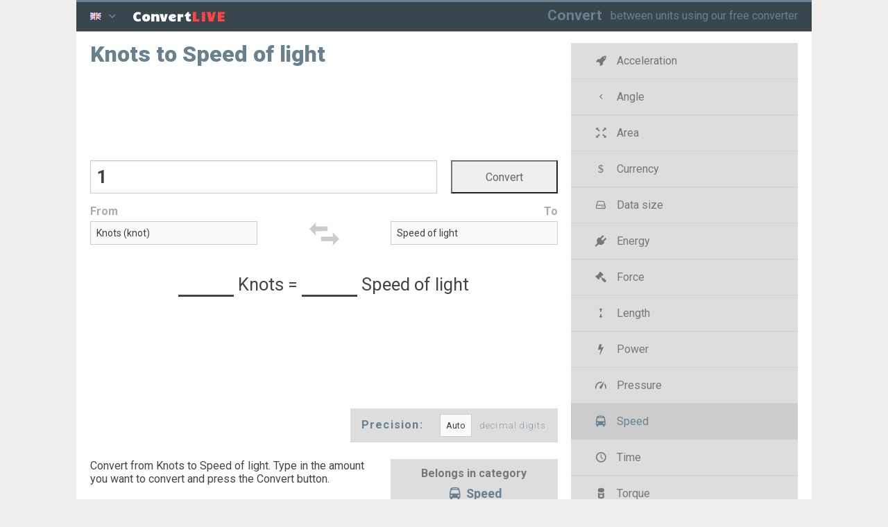

--- FILE ---
content_type: text/html; charset=utf-8
request_url: https://convertlive.com/u/convert/knots/to/speed-of-light
body_size: 6097
content:
<!DOCTYPE html>
<html lang="en">
<head>
	<meta charset="utf-8">
	<meta http-equiv="X-UA-Compatible" content="IE=edge,chrome=1">
	<title>Convert Knots to Speed of light</title>
	<link rel="dns-prefetch" href="//fonts.googleapis.com" />
	<link href="//fonts.gstatic.com" crossorigin rel="preconnect" />
	<meta name="description" content="Knots to Speed of light. Convert between the units or see the conversion table">
	<meta name="keywords" content="">
	<link rel="canonical" href="https://convertlive.com/u/convert/knots/to/speed-of-light" />
	<meta name="HandheldFriendly" content="True">
	<meta name="MobileOptimized" content="320">
	<meta name="viewport" content="width=device-width, initial-scale=1.0">
	<link rel="manifest" href="/manifest.json">
	<link rel="shortcut icon" href="/favicon.ico" type="image/x-icon" sizes="16x16 24x24 32x32 64x64" />
	<link rel="apple-touch-icon" sizes="180x180" href="/apple-touch-icon.png">
	<link rel="apple-touch-icon-precomposed" href="/apple-touch-icon.png">
	<link rel="apple-touch-icon-precomposed" sizes="76x76" href="/apple-touch-icon-76x76.png">
	<link rel="apple-touch-icon-precomposed" sizes="120x120" href="/apple-touch-icon-120x120.png">
	<link rel="apple-touch-icon-precomposed" sizes="144x144" href="/apple-touch-icon-144x144.png">
	<link rel="apple-touch-icon-precomposed" sizes="152x152" href="/apple-touch-icon-152x152.png">
	<link rel="apple-touch-icon-precomposed" sizes="180x180" href="/apple-touch-icon-180x180.png">
	<meta name="msapplication-TileColor" content="#36444D">
	<meta name="msapplication-TileImage" content="/apple-touch-icon.png">
	<meta content="https://convertlive.com/convert-live_unit-converter.png" property="og:image">
	<meta content="image/png" property="og:image:type">
	<meta content="1200" property="og:image:width">
	<meta content="630" property="og:image:height">
	<link rel="stylesheet" href="/styles.css?5" type="text/css" media="screen, projection, print" />
</head>
<body class="js">
	<header id="header" class="row">
<div class="column-12 row">
<div class="column-1 tablet-column-1 mobile-column-1 lang-trigger lang-menu">
<div class="dropdown-toggle trigger"><i class="flag flag-en"></i> <i class="icon icon-down-open"></i></div>
</div>
<div class="column-2 tablet-column-2 mobile-column-2 img"><span class="">Convert<span class="unit">LIVE</span></span></div>
<div class="column-9 tablet-column-2 hidden-mobile logo">
<a href="/">Convert</a>
<span class="visible-desktop mission">between units using our free converter</span>
</div>
<div class="hidden-desktop tablet-column-1 mobile-column-1 burger-menu main-menu"><span class="menu-trigger trigger"></span></div>
</div>
	</header>
	<div id="main" class="row">
		<section class="column-8">
			<h1 class="unit-title">Knots to Speed of light</h1>
<div id="da-top"></div>
<form id="converter" action="#" class="row">
<div class="row value">
	<div class="column-6 tablet-column-4 mobile-column-3 left">
		<input tabindex="1" id="convert-value" type="number" step="any" />
	</div>
	<div class="column-2 tablet-column-2 mobile-column-1 center">
		<input tabindex="2" id="convert-submit" type="submit" value="Convert" />
	</div>
</div>
<div class="row meta">
	<div class="column-3 tablet-column-2 mobile-column-1 left"><label for="unit_from">From</label></div>
	<div class="column-2 tablet-column-2 mobile-column-2 swap-container">
		<svg class="swap" aria-labelledby="title" role="img" viewBox="0 0 596 597">
    <title>Swap units</title>
    <desc>Swap icon</desc>
    <path class="arrows" d="M 102,204 0,306 102,408 91.766906,339.27715 l 188.323774,0 0.40932,-69.01024 -184.639856,0 z M 459,153 357,51 l 3.68391,60.12705 -181.77459,0 L 178.5,185.04918 365.18648,185.4585 357,255 Z"></path>
</svg>	</div>
	<div class="column-3 tablet-column-2 mobile-column-1 right"><label for="unit_to">To</label></div>
</div>
<div class="row units">
	<div class="column-3 tablet-column-2 mobile-column-2 left">
		<select tabindex="3" id="unit_from">
							<option value="117" data-url="kilometres-per-hour">Kilometres per hour (km/h)</option>
							<option value="115" data-url="kilometres-per-second">Kilometres per second (km/s)</option>
							<option selected="selected" value="123" data-url="knots">Knots (knot)</option>
							<option value="116" data-url="metres-per-second">Metres per second (m/s)</option>
							<option value="118" data-url="millimetres-per-second">Millimetres per second (mm/s)</option>
							<option value="121" data-url="miles-per-hour">Miles per hour (mph)</option>
							<option value="119" data-url="micrometres-per-second">Micrometres per second (µm/s)</option>
							<option value="124" data-url="speed-of-light">Speed of light</option>
							<option value="122" data-url="feet-per-second">Feet per second</option>
							<option value="120" data-url="miles-per-second">Miles per second</option>
							<option value="125" data-url="speed-of-sound">Speed of sound</option>
					</select>
	</div>
	<div class="column-2 tablet-column-2 hidden-mobile center"></div>
	<div class="column-3 tablet-column-2 mobile-column-2 right">
		<select tabindex="4" id="unit_to">
							<option value="117" data-url="kilometres-per-hour">Kilometres per hour (km/h)</option>
							<option value="115" data-url="kilometres-per-second">Kilometres per second (km/s)</option>
							<option value="123" data-url="knots">Knots (knot)</option>
							<option value="116" data-url="metres-per-second">Metres per second (m/s)</option>
							<option value="118" data-url="millimetres-per-second">Millimetres per second (mm/s)</option>
							<option value="121" data-url="miles-per-hour">Miles per hour (mph)</option>
							<option value="119" data-url="micrometres-per-second">Micrometres per second (µm/s)</option>
							<option selected="selected" value="124" data-url="speed-of-light">Speed of light</option>
							<option value="122" data-url="feet-per-second">Feet per second</option>
							<option value="120" data-url="miles-per-second">Miles per second</option>
							<option value="125" data-url="speed-of-sound">Speed of sound</option>
					</select>
	</div>
</div>
<div class="row result mainResult">
	<p><span class="result-from">&nbsp;</span> <span class="result-unit-from">Knots</span> <span class="result-equals">=</span> <span class="result-to">&nbsp;</span> <span class="result-unit-to">Speed of light</span></p>
</div>
 
<script type="text/javascript">
	var convertData = {
			fromValue: 1.943845000000000000000000000000,
			toValue: 0.000000003335640951981520495756,
			fromUrl: "knots",
			toUrl: "speed-of-light",
			langd: "",
			convertSlug: "convert",
			toSlug: "to",
			resultContainer: ".mainResult",
			skipEvents: false,
			folder: "u"
		}
		
	document.addEventListener("DOMContentLoaded", function() {
		var convert = new Converter(convertData);
		convert.attach('#converter');
	});

</script>
</form>
<div id="da-bottom"></div>
<div class="row">
<div class="precision">Precision: <select id="precision-select">
	<option data-url="0" value="0">Auto</option>
	<option data-url="2" value="2">&nbsp;&nbsp;&nbsp;2</option>
	<option data-url="3" value="3">&nbsp;&nbsp;&nbsp;3</option>
	<option data-url="4" value="4">&nbsp;&nbsp;&nbsp;4</option>
	<option data-url="5" value="5">&nbsp;&nbsp;&nbsp;5</option>
	<option data-url="6" value="6">&nbsp;&nbsp;&nbsp;6</option>
	<option data-url="7" value="7">&nbsp;&nbsp;&nbsp;7</option>
	<option data-url="8" value="8">&nbsp;&nbsp;&nbsp;8</option>
	<option data-url="9" value="9">&nbsp;&nbsp;&nbsp;9</option>
	<option data-url="10" value="10">&nbsp;&nbsp;10</option>
	<option data-url="12" value="12">&nbsp;&nbsp;12</option>
	<option data-url="14" value="14">&nbsp;&nbsp;14</option>
	<option data-url="16" value="16">&nbsp;&nbsp;16</option>
	<option data-url="18" value="18">&nbsp;&nbsp;18</option>
	<option data-url="20" value="20">&nbsp;&nbsp;20</option>
</select> <small>decimal digits</small></div></div><div class="row intro"><p class="column-5 tablet-column-4">Convert from Knots to Speed of light. Type in the amount you want to convert and press the Convert button<span class="convert-symbol"> (↻)</span>.</p>
<p class="category-head column-3 tablet-column-2">Belongs in category<br> <a href="/c/convert/speed"><i class="icon icon-speed"></i> Speed</a></p></div>
<div class="row tabs">
	<ul class="row tab-triggers center">
		<li class="column-3 tablet-column-2"><a href="#" data-for="tab-1">To other units</a></li>
		<li class="column-2 tablet-column-2"><a href="#" data-for="tab-2" class="active">Conversion table</a></li>
		<li class="column-3 tablet-column-2 ifratello"><a href="#" data-for="tab-3">For your website</a></li>
	</ul>
	
	<div class="row tab-container">
		<div class="tab" id="tab-1">
			<ul class="category-units row">
												<li class="column-4 tablet-column-3"><a href="/u/convert/knots/to/kilometres-per-hour"><i class="notation-badge">knot</i> Knots to Kilometres per hour <i class="notation-badge">km/h</i></a></li>
					
					<li class="column-4 tablet-column-3"><a href="/u/convert/kilometres-per-hour/to/knots"><i class="notation-badge">km/h</i> Kilometres per hour to Knots <i class="notation-badge">knot</i> </a></li>
																<li class="column-4 tablet-column-3"><a href="/u/convert/knots/to/kilometres-per-second"><i class="notation-badge">knot</i> Knots to Kilometres per second <i class="notation-badge">km/s</i></a></li>
					
					<li class="column-4 tablet-column-3"><a href="/u/convert/kilometres-per-second/to/knots"><i class="notation-badge">km/s</i> Kilometres per second to Knots <i class="notation-badge">knot</i> </a></li>
																							<li class="column-4 tablet-column-3"><a href="/u/convert/knots/to/metres-per-second"><i class="notation-badge">knot</i> Knots to Metres per second <i class="notation-badge">m/s</i></a></li>
					
					<li class="column-4 tablet-column-3"><a href="/u/convert/metres-per-second/to/knots"><i class="notation-badge">m/s</i> Metres per second to Knots <i class="notation-badge">knot</i> </a></li>
																<li class="column-4 tablet-column-3"><a href="/u/convert/knots/to/millimetres-per-second"><i class="notation-badge">knot</i> Knots to Millimetres per second <i class="notation-badge">mm/s</i></a></li>
					
					<li class="column-4 tablet-column-3"><a href="/u/convert/millimetres-per-second/to/knots"><i class="notation-badge">mm/s</i> Millimetres per second to Knots <i class="notation-badge">knot</i> </a></li>
																<li class="column-4 tablet-column-3"><a href="/u/convert/knots/to/miles-per-hour"><i class="notation-badge">knot</i> Knots to Miles per hour <i class="notation-badge">mph</i></a></li>
					
					<li class="column-4 tablet-column-3"><a href="/u/convert/miles-per-hour/to/knots"><i class="notation-badge">mph</i> Miles per hour to Knots <i class="notation-badge">knot</i> </a></li>
																<li class="column-4 tablet-column-3"><a href="/u/convert/knots/to/micrometres-per-second"><i class="notation-badge">knot</i> Knots to Micrometres per second <i class="notation-badge">µm/s</i></a></li>
					
					<li class="column-4 tablet-column-3"><a href="/u/convert/micrometres-per-second/to/knots"><i class="notation-badge">µm/s</i> Micrometres per second to Knots <i class="notation-badge">knot</i> </a></li>
																<li class="column-4 tablet-column-3"><a href="/u/convert/knots/to/speed-of-light"><i class="notation-badge">knot</i> Knots to Speed of light <i class="notation-badge">&mdash;</i></a></li>
					
					<li class="column-4 tablet-column-3"><a href="/u/convert/speed-of-light/to/knots"><i class="notation-badge">&mdash;</i> Speed of light to Knots <i class="notation-badge">knot</i> </a></li>
																<li class="column-4 tablet-column-3"><a href="/u/convert/knots/to/feet-per-second"><i class="notation-badge">knot</i> Knots to Feet per second <i class="notation-badge">&mdash;</i></a></li>
					
					<li class="column-4 tablet-column-3"><a href="/u/convert/feet-per-second/to/knots"><i class="notation-badge">&mdash;</i> Feet per second to Knots <i class="notation-badge">knot</i> </a></li>
																<li class="column-4 tablet-column-3"><a href="/u/convert/knots/to/miles-per-second"><i class="notation-badge">knot</i> Knots to Miles per second <i class="notation-badge">&mdash;</i></a></li>
					
					<li class="column-4 tablet-column-3"><a href="/u/convert/miles-per-second/to/knots"><i class="notation-badge">&mdash;</i> Miles per second to Knots <i class="notation-badge">knot</i> </a></li>
																<li class="column-4 tablet-column-3"><a href="/u/convert/knots/to/speed-of-sound"><i class="notation-badge">knot</i> Knots to Speed of sound <i class="notation-badge">&mdash;</i></a></li>
					
					<li class="column-4 tablet-column-3"><a href="/u/convert/speed-of-sound/to/knots"><i class="notation-badge">&mdash;</i> Speed of sound to Knots <i class="notation-badge">knot</i> </a></li>
										</ul>
		</div>
		<div class="tab active" id="tab-2">
			<table class="conversion-table">
												<tr>
					<td><strong>1</strong> Knots =&nbsp;<strong>1.716×10<sup>-9</sup></strong>&nbsp;Speed of light</td>
					<td><strong>10</strong> Knots = <strong>1.716×10<sup>-8</sup></strong>&nbsp;Speed of light</td>
					<td><strong>2500</strong> Knots = <strong>4.29×10<sup>-6</sup></strong>&nbsp;Speed of light</td>
				</tr>
								<tr>
					<td><strong>2</strong> Knots =&nbsp;<strong>3.432×10<sup>-9</sup></strong>&nbsp;Speed of light</td>
					<td><strong>20</strong> Knots = <strong>3.432×10<sup>-8</sup></strong>&nbsp;Speed of light</td>
					<td><strong>5000</strong> Knots = <strong>8.58×10<sup>-6</sup></strong>&nbsp;Speed of light</td>
				</tr>
								<tr>
					<td><strong>3</strong> Knots =&nbsp;<strong>5.148×10<sup>-9</sup></strong>&nbsp;Speed of light</td>
					<td><strong>30</strong> Knots = <strong>5.148×10<sup>-8</sup></strong>&nbsp;Speed of light</td>
					<td><strong>10000</strong> Knots = <strong>1.7×10<sup>-5</sup></strong>&nbsp;Speed of light</td>
				</tr>
								<tr>
					<td><strong>4</strong> Knots =&nbsp;<strong>6.864×10<sup>-9</sup></strong>&nbsp;Speed of light</td>
					<td><strong>40</strong> Knots = <strong>6.864×10<sup>-8</sup></strong>&nbsp;Speed of light</td>
					<td><strong>25000</strong> Knots = <strong>4.3×10<sup>-5</sup></strong>&nbsp;Speed of light</td>
				</tr>
								<tr>
					<td><strong>5</strong> Knots =&nbsp;<strong>8.58×10<sup>-9</sup></strong>&nbsp;Speed of light</td>
					<td><strong>50</strong> Knots = <strong>8.58×10<sup>-8</sup></strong>&nbsp;Speed of light</td>
					<td><strong>50000</strong> Knots = <strong>8.6×10<sup>-5</sup></strong>&nbsp;Speed of light</td>
				</tr>
								<tr>
					<td><strong>6</strong> Knots =&nbsp;<strong>1.0296×10<sup>-8</sup></strong>&nbsp;Speed of light</td>
					<td><strong>100</strong> Knots = <strong>1.716×10<sup>-7</sup></strong>&nbsp;Speed of light</td>
					<td><strong>100000</strong> Knots = <strong>0.000172</strong>&nbsp;Speed of light</td>
				</tr>
								<tr>
					<td><strong>7</strong> Knots =&nbsp;<strong>1.2012×10<sup>-8</sup></strong>&nbsp;Speed of light</td>
					<td><strong>250</strong> Knots = <strong>4.29×10<sup>-7</sup></strong>&nbsp;Speed of light</td>
					<td><strong>250000</strong> Knots = <strong>0.000429</strong>&nbsp;Speed of light</td>
				</tr>
								<tr>
					<td><strong>8</strong> Knots =&nbsp;<strong>1.3728×10<sup>-8</sup></strong>&nbsp;Speed of light</td>
					<td><strong>500</strong> Knots = <strong>8.58×10<sup>-7</sup></strong>&nbsp;Speed of light</td>
					<td><strong>500000</strong> Knots = <strong>0.000858</strong>&nbsp;Speed of light</td>
				</tr>
								<tr>
					<td><strong>9</strong> Knots =&nbsp;<strong>1.5444×10<sup>-8</sup></strong>&nbsp;Speed of light</td>
					<td><strong>1000</strong> Knots = <strong>1.716×10<sup>-6</sup></strong>&nbsp;Speed of light</td>
					<td><strong>1000000</strong> Knots = <strong>0.0017</strong>&nbsp;Speed of light</td>
				</tr>
							</table>
		</div>
		<div class="tab" id="tab-3"><p>Embed this unit converter in your page or blog, by copying the following HTML code:</p>
		<div class="row">
		<div class="frame column-4 tablet-column-6"><div style="position:relative;width:300px;"><iframe data-src="/w/convert/knots/to/speed-of-light" frameBorder="0" width="300px" height="300px" style="border:medium none;overflow-x:hidden;overflow-y:hidden;margin-bottom:-5px;"></iframe><a target="_blank" rel="noopener" style="position:absolute;bottom:3px;right:5px;font-family:monospace;color:#68808F;font-size:9px;font-weight:700;" href="https://convertlive.com/">convertlive</a></div></div>
		<div class="textarea column-4 tablet-column-6">
			<textarea class="widget-textarea" readonly="readonly" rows="11"><div style="position:relative;width:300px;"><iframe src="https://convertlive.com/w/convert/knots/to/speed-of-light" frameBorder="0" width="300px" height="300px" style="border:medium none;overflow-x:hidden;overflow-y:hidden;margin-bottom:-5px;"><p>Your browser does not support iframes. <a href="https://convertlive.com/">convertlive</a>.</p></iframe><a target="_blank" rel="noopener" style="position:absolute;bottom:3px;right:5px;font-family:monospace;color:#68808F;font-size:9px;font-weight:700;" href="https://convertlive.com/">convertlive</a></div></textarea>
		</div></div>
		</div>
	</div>
	
	<ul class="row tab-triggers upside-down center">
		<li class="column-3 tablet-column-2 mobile-column-1"><a href="#" data-for="tab-1"><i class="icon icon-cw"></i></a></li>
		<li class="column-2 tablet-column-2 mobile-column-2"><a href="#" data-for="tab-2" class="active"><i class="icon icon-th-list"></i></a></li>
		<li class="column-3 tablet-column-2  mobile-column-1 ifratello"><a href="#" data-for="tab-3"><i class="icon icon-cog"></i></a></li>
	</ul>
</div>
		</section>
		<aside id="sidebar" class="column-4">
			<ul class="categories burger menu">
			<li><a href="/c/convert/acceleration"><i class="icon icon-acceleration"></i> Acceleration</a></li>
			<li><a href="/c/convert/angle"><i class="icon icon-angle"></i> Angle</a></li>
			<li><a href="/c/convert/area"><i class="icon icon-area"></i> Area</a></li>
			<li><a href="/c/convert/currency"><i class="icon icon-currency"></i> Currency</a></li>
			<li><a href="/c/convert/data-size"><i class="icon icon-data"></i> Data size</a></li>
			<li><a href="/c/convert/energy"><i class="icon icon-energy"></i> Energy</a></li>
			<li><a href="/c/convert/force"><i class="icon icon-force"></i> Force</a></li>
			<li><a href="/c/convert/length"><i class="icon icon-length"></i> Length</a></li>
			<li><a href="/c/convert/power"><i class="icon icon-power"></i> Power</a></li>
			<li><a href="/c/convert/pressure"><i class="icon icon-pressure"></i> Pressure</a></li>
			<li class="active"><a href="/c/convert/speed"><i class="icon icon-speed"></i> Speed</a></li>
			<li><a href="/c/convert/time"><i class="icon icon-time"></i> Time</a></li>
			<li><a href="/c/convert/torque"><i class="icon icon-torque"></i> Torque</a></li>
			<li><a href="/c/convert/volume"><i class="icon icon-volume"></i> Volume</a></li>
			<li><a href="/c/convert/weight"><i class="icon icon-mass"></i> Weight</a></li>
	</ul>			<div id="da-right"></div>
		</aside>
	</div>
	<div class="pre-footer-container">
		<section id="pre-footer">
			<div class="row">
				<div class="tos column-12">
					<p><span class="pseydohead">Use at your own risk:</span> While we make a great effort making sure the converters are as accurate as possible, we cannot guarantee that. Before you use any of the conversion tools or data, you must validate its correctness with an authority.</p>
				</div>
			</div>
			<div class="row">
				<div class="column-5 tablet-column-3">
									<h4>Popular conversions</h4>
					<ul class="pairs">
<li><a href="/u/convert/kilometres-per-hour/to/miles-per-hour">Kilometres per hour <i class="icon icon-right-open-mini"></i> Miles per hour</a></li>
<li><a href="/u/convert/miles-per-hour/to/knots">Miles per hour <i class="icon icon-right-open-mini"></i> Knots</a></li>
<li><a href="/u/convert/kilometres-per-hour/to/metres-per-second">Kilometres per hour <i class="icon icon-right-open-mini"></i> Metres per second</a></li>
<li><a href="/u/convert/feet-per-second/to/miles-per-hour">Feet per second <i class="icon icon-right-open-mini"></i> Miles per hour</a></li>
</ul>
								</div>
				<div class="column-5 prefix-2 tablet-column-3">
					<ul class="footer-menu">
						<li><a href="/">Conversion categories </a></li>
						<li><a href="/contact?sc=ebc1eaa02c281a01ce8a092a3b58223311988de5" rel="nofollow">Contact </a></li>
						<li><a href="/privacy">Privacy policy </a></li>
					</ul>
				</div>
			</div>
			<div class="row center theme">
	<style>body.dark, body.dark #main { background-color: #333; }</style>
<div class="form-group">
<span>Theme</span>
<label class="form-switch">
<span class="white">&#9728; Bright color</span> <input type="checkbox">
<i class="form-icon"></i> <span class="black">Dark color &#127766;</span>
</label>
</div>
			</div>
			<div class="row"><p class="center copy">&copy; convert live 2026</p></div>
		</section>
	</div>
	<div class="footer-container menu-container">
	<footer id="footer" class="row">
		<div class="row"><section class="row mb">
<ul class="langs menu">
	<li><a href="/pt/converter"><i class="flag flag-pt"></i> &nbsp; Conversor de unidade</a></li>
	<li><a href="/es/convertir"><i class="flag flag-es"></i> &nbsp; Convertidor de la unidad</a></li>
	<li><a href="/fr/convert"><i class="flag flag-fr"></i> &nbsp; Convertisseur d'unité</a></li>
	<li><a href="/it/convertire"><i class="flag flag-it"></i> &nbsp; Convertitore di unità</a></li>
	<li><a href="/de/konvertieren"><i class="flag flag-de"></i> &nbsp; Einheitenrechner</a></li>
	<li><a href="/ar/تحويل"><i class="flag flag-ar"></i> &nbsp; تحويل الوحدة</a></li>
	<li><a href="/ru/конвертировать"><i class="flag flag-ru"></i> &nbsp; Конвертер единиц</a></li>
	<li><a href="/tr/dönüştür"><i class="flag flag-tr"></i> &nbsp; Birim Çeviricisi</a></li>
	<li><a href="/sv/konvertera"><i class="flag flag-sv"></i> &nbsp; Enhetsomvandlare</a></li>
	<li><a href="/da/konvertere"><i class="flag flag-da"></i> &nbsp; Enhedeskonvertering</a></li>
	<li><a href="/no/konvertere"><i class="flag flag-no"></i> &nbsp; Konverterer</a></li>
	<li><a href="/fi/muuntaa"><i class="flag flag-fi"></i> &nbsp; Ilomantsi</a></li>
	<li><a href="/nl/converteren"><i class="flag flag-nl"></i> &nbsp; Eenheden omzetten</a></li>
	<li><a href="/pl/konwersja"><i class="flag flag-pl"></i> &nbsp; Przelicznik jednostek</a></li>
	<li><a href="/et/teisendada"><i class="flag flag-et"></i> &nbsp; Mõõtühikute teisendus</a></li>
	<li><a href="/cs/převést"><i class="flag flag-cs"></i> &nbsp; Převodník jednotek</a></li>
	<li><a href="/bg/конвертиране"><i class="flag flag-bg"></i> &nbsp; Единица конвертор</a></li>
	<li><a href="/uk/перетворення"><i class="flag flag-uk"></i> &nbsp; конвертер</a></li>
	<li><a href="/el/μετατροπή"><i class="flag flag-el"></i> &nbsp; Μετατροπέας μονάδων</a></li>
	<li><a href="/ro/conversia"><i class="flag flag-ro"></i> &nbsp; Convertor de unități de măsură</a></li>
	<li><a href="/vi/chuyển-đổi"><i class="flag flag-vi"></i> &nbsp; Chuyển đổi đơn vị</a></li>
	<li><a href="/th/แปลง"><i class="flag flag-th"></i> &nbsp; ตัวแปลงหน่วย</a></li>
	<li><a href="/zh/转换"><i class="flag flag-zh"></i> &nbsp; 单位换算</a></li>
	<li><a href="/ja/変換"><i class="flag flag-ja"></i> &nbsp; 単位のコンバーター</a></li>
	<li><a href="/ko/변환"><i class="flag flag-ko"></i> &nbsp; 단위 변환기</a></li>
	<li><a href="/he/המר"><i class="flag flag-he"></i> &nbsp; ממיר יחידת</a></li>
	<li><a href="/hi/कनवरट-कर"><i class="flag flag-hi"></i> &nbsp; यूनिट कन्वर्टर</a></li>
	<li><a href="/id/mengkonversi"><i class="flag flag-id"></i> &nbsp; Konvarsi unit</a></li>
	<li><a href="/lv/konvertēt"><i class="flag flag-lv"></i> &nbsp; Pārvērst vienības</a></li>
	<li><a href="/lt/konvertuoti"><i class="flag flag-lt"></i> &nbsp; Keitiklis</a></li>
	<li><a href="/ur/میں-بدلیں"><i class="flag flag-ur"></i> &nbsp; یونٹ کنورٹر</a></li>
	<li><a href="/sk/previesť"><i class="flag flag-sk"></i> &nbsp; Prevodník jednotiek</a></li>
	<li><a href="/sl/pretvarjanje"><i class="flag flag-sl"></i> &nbsp; Enota spreobračevalec</a></li>
	<li><a href="/hu/konvertálás"><i class="flag flag-hu"></i> &nbsp; Mértékegység átváltó</a></li>
</ul>
</section>
</div>
	</footer>
	</div>
		<script type="text/javascript">
		var perivalon = false;
		var language = 'en';
	</script>
	<script type="text/javascript" src="/app.js?8"></script>
	<script>
  (function(i,s,o,g,r,a,m){i['GoogleAnalyticsObject']=r;i[r]=i[r]||function(){
  (i[r].q=i[r].q||[]).push(arguments)},i[r].l=1*new Date();a=s.createElement(o),
  m=s.getElementsByTagName(o)[0];a.async=1;a.src=g;m.parentNode.insertBefore(a,m)
  })(window,document,'script','https://www.google-analytics.com/analytics.js','ga');

  ga('create', 'UA-9794986-19', 'auto');
  ga('send', 'pageview');

</script>	<style>
		@import url('//fonts.googleapis.com/css?family=Candal|Roboto:200,400,700,900&subset=latin,cyrillic-ext,greek-ext,greek,vietnamese,latin-ext,cyrillic&display=swap');
	</style>
<script async src="//pagead2.googlesyndication.com/pagead/js/adsbygoogle.js"></script>
</body>
</html>


--- FILE ---
content_type: text/html; charset=utf-8
request_url: https://www.google.com/recaptcha/api2/aframe
body_size: 264
content:
<!DOCTYPE HTML><html><head><meta http-equiv="content-type" content="text/html; charset=UTF-8"></head><body><script nonce="md2Hyis-UFMBxcpUrnt5aw">/** Anti-fraud and anti-abuse applications only. See google.com/recaptcha */ try{var clients={'sodar':'https://pagead2.googlesyndication.com/pagead/sodar?'};window.addEventListener("message",function(a){try{if(a.source===window.parent){var b=JSON.parse(a.data);var c=clients[b['id']];if(c){var d=document.createElement('img');d.src=c+b['params']+'&rc='+(localStorage.getItem("rc::a")?sessionStorage.getItem("rc::b"):"");window.document.body.appendChild(d);sessionStorage.setItem("rc::e",parseInt(sessionStorage.getItem("rc::e")||0)+1);localStorage.setItem("rc::h",'1768066445189');}}}catch(b){}});window.parent.postMessage("_grecaptcha_ready", "*");}catch(b){}</script></body></html>

--- FILE ---
content_type: text/css
request_url: https://convertlive.com/styles.css?5
body_size: 8943
content:
/*! normalize.css v2.1.2 | MIT License | git.io/normalize */article,aside,details,figcaption,figure,footer,header,hgroup,main,nav,section,summary{display:block}audio,canvas,video{display:inline-block}audio:not([controls]){display:none;height:0}[hidden],template{display:none}html{font-family:sans-serif;-ms-text-size-adjust:100%;-webkit-text-size-adjust:100%}body{margin:0}a{background:0 0}a:focus{outline:thin dotted}a:active,a:hover{outline:0}h1{font-size:2em;margin:.67em 0}abbr[title]{border-bottom:1px dotted}b,strong{font-weight:700}dfn{font-style:italic}hr{-moz-box-sizing:content-box;box-sizing:content-box;height:0}mark{background:#ff0;color:#000}code,kbd,pre,samp{font-family:monospace,serif;font-size:1em}pre{white-space:pre-wrap}q{quotes:"\201C" "\201D" "\2018" "\2019"}small{font-size:80%}sub,sup{font-size:75%;line-height:0;position:relative;vertical-align:baseline}sup{top:-.5em}sub{bottom:-.25em}img{border:0}svg:not(:root){overflow:hidden}figure{margin:0}fieldset{border:1px solid silver;margin:0 2px;padding:.35em .625em .75em}legend{border:0;padding:0}button,input,select,textarea{font-family:inherit;font-size:100%;margin:0}button,input{line-height:normal}button,select{text-transform:none}button,html input[type=button],input[type=reset],input[type=submit]{-webkit-appearance:button;cursor:pointer}button[disabled],html input[disabled]{cursor:default}input[type=checkbox],input[type=radio]{box-sizing:border-box;padding:0}input[type=search]{-webkit-appearance:textfield;-moz-box-sizing:content-box;-webkit-box-sizing:content-box;box-sizing:content-box}input[type=search]::-webkit-search-cancel-button,input[type=search]::-webkit-search-decoration{-webkit-appearance:none}button::-moz-focus-inner,input::-moz-focus-inner{border:0;padding:0}textarea{overflow:auto;vertical-align:top}table{border-collapse:collapse;border-spacing:0}@media screen and (max-width:400px){@-ms-viewport{width:320px}}img{max-width:100%;height:auto}@media \0screen{img{width:auto}}.row{margin-right:auto;margin-left:auto;max-width:1060px;padding-left:20px;padding-right:20px}.row:after,.row:before{display:table;content:" "}.row:after{clear:both}.row .row{margin-right:0;margin-left:0;max-width:none;padding-right:0;padding-left:0}.mobile-column-1,.mobile-column-2,.mobile-column-3{display:block;float:left;min-height:1px;position:relative;margin-left:4.48113%}.first-mobile-column,.row .mobile-column-1:first-child,.row .mobile-column-2:first-child,.row .mobile-column-3:first-child{margin-left:0}.mobile-column-1{width:21.63915%}.mobile-column-2{width:47.75943%}.mobile-column-3{width:73.87972%}@media screen and (min-width:480px){.tablet-column-1,.tablet-column-2,.tablet-column-3,.tablet-column-4,.tablet-column-5{display:block;float:left;min-height:1px;position:relative;margin-left:2.83019%}.first-tablet-column,.row .tablet-column-1:first-child,.row .tablet-column-2:first-child,.row .tablet-column-3:first-child,.row .tablet-column-4:first-child,.row .tablet-column-5:first-child{margin-left:0}.tablet-column-1{width:14.30818%}.tablet-column-2{width:31.44654%}.tablet-column-3{width:48.58491%}.tablet-column-4{width:65.72327%}.tablet-column-5{width:82.86164%}}@media screen and (min-width:800px){.column-1,.column-10,.column-11,.column-2,.column-3,.column-4,.column-5,.column-6,.column-7,.column-8,.column-9{display:block;float:left;min-height:1px;position:relative;margin-left:1.88679%}.first-column,.row .column-10:first-child,.row .column-11:first-child,.row .column-1:first-child,.row .column-2:first-child,.row .column-3:first-child,.row .column-4:first-child,.row .column-5:first-child,.row .column-6:first-child,.row .column-7:first-child,.row .column-8:first-child,.row .column-9:first-child{margin-left:0}.column-1{width:6.60377%}.column-2{width:15.09434%}.column-3{width:23.58491%}.column-4{width:32.07547%}.column-5{width:40.56604%}.column-6{width:49.0566%}.column-7{width:57.54717%}.column-8{width:66.03774%}.column-9{width:74.5283%}.column-10{width:83.01887%}.column-11{width:91.50943%}.prefix-1{padding-left:8.49057%}.prefix-2{padding-left:16.98113%}.prefix-3{padding-left:25.4717%}.prefix-4{padding-left:33.96226%}.prefix-5{padding-left:42.45283%}.prefix-6{padding-left:50.9434%}.prefix-7{padding-left:59.43396%}.prefix-8{padding-left:67.92453%}.prefix-9{padding-left:76.41509%}.prefix-10{padding-left:84.90566%}.prefix-11{padding-left:93.39623%}.suffix-1{padding-right:8.49057%}.suffix-2{padding-right:16.98113%}.suffix-3{padding-right:25.4717%}.suffix-4{padding-right:33.96226%}.suffix-5{padding-right:42.45283%}.suffix-6{padding-right:50.9434%}.suffix-7{padding-right:59.43396%}.suffix-8{padding-right:67.92453%}.suffix-9{padding-right:76.41509%}.suffix-10{padding-right:84.90566%}.suffix-11{padding-right:93.39623%}.push-1{left:8.49057%}.push-2{left:16.98113%}.push-3{left:25.4717%}.push-4{left:33.96226%}.push-5{left:42.45283%}.push-6{left:50.9434%}.push-7{left:59.43396%}.push-8{left:67.92453%}.push-9{left:76.41509%}.push-10{left:84.90566%}.push-11{left:93.39623%}.pull-1{right:8.49057%}.pull-2{right:16.98113%}.pull-3{right:25.4717%}.pull-4{right:33.96226%}.pull-5{right:42.45283%}.pull-6{right:50.9434%}.pull-7{right:59.43396%}.pull-8{right:67.92453%}.pull-9{right:76.41509%}.pull-10{right:84.90566%}.pull-11{right:93.39623%}.column-11 .column-1,.column-11 .column-10,.column-11 .column-2,.column-11 .column-3,.column-11 .column-4,.column-11 .column-5,.column-11 .column-6,.column-11 .column-7,.column-11 .column-8,.column-11 .column-9{margin-left:2.06186%}.column-11 .column-1{width:7.21649%}.column-11 .column-2{width:16.49485%}.column-11 .column-3{width:25.7732%}.column-11 .column-4{width:35.05155%}.column-11 .column-5{width:44.3299%}.column-11 .column-6{width:53.60825%}.column-11 .column-7{width:62.8866%}.column-11 .column-8{width:72.16495%}.column-11 .column-9{width:81.4433%}.column-11 .column-10{width:90.72165%}.column-10 .column-1,.column-10 .column-2,.column-10 .column-3,.column-10 .column-4,.column-10 .column-5,.column-10 .column-6,.column-10 .column-7,.column-10 .column-8,.column-10 .column-9{margin-left:2.27273%}.column-10 .column-1{width:7.95455%}.column-10 .column-2{width:18.18182%}.column-10 .column-3{width:28.40909%}.column-10 .column-4{width:38.63636%}.column-10 .column-5{width:48.86364%}.column-10 .column-6{width:59.09091%}.column-10 .column-7{width:69.31818%}.column-10 .column-8{width:79.54545%}.column-10 .column-9{width:89.77273%}.column-9 .column-1,.column-9 .column-2,.column-9 .column-3,.column-9 .column-4,.column-9 .column-5,.column-9 .column-6,.column-9 .column-7,.column-9 .column-8{margin-left:2.53165%}.column-9 .column-1{width:8.86076%}.column-9 .column-2{width:20.25316%}.column-9 .column-3{width:31.64557%}.column-9 .column-4{width:43.03797%}.column-9 .column-5{width:54.43038%}.column-9 .column-6{width:65.82278%}.column-9 .column-7{width:77.21519%}.column-9 .column-8{width:88.60759%}.column-8 .column-1,.column-8 .column-2,.column-8 .column-3,.column-8 .column-4,.column-8 .column-5,.column-8 .column-6,.column-8 .column-7{margin-left:2.85714%}.column-8 .column-1{width:10%}.column-8 .column-2{width:22.85714%}.column-8 .column-3{width:35.71429%}.column-8 .column-4{width:48.57143%}.column-8 .column-5{width:61.42857%}.column-8 .column-6{width:74.28571%}.column-8 .column-7{width:87.14286%}.column-7 .column-1,.column-7 .column-2,.column-7 .column-3,.column-7 .column-4,.column-7 .column-5,.column-7 .column-6{margin-left:3.27869%}.column-7 .column-1{width:11.47541%}.column-7 .column-2{width:26.22951%}.column-7 .column-3{width:40.98361%}.column-7 .column-4{width:55.7377%}.column-7 .column-5{width:70.4918%}.column-7 .column-6{width:85.2459%}.column-6 .column-1,.column-6 .column-2,.column-6 .column-3,.column-6 .column-4,.column-6 .column-5{margin-left:3.84615%}.column-6 .column-1{width:13.46154%}.column-6 .column-2{width:30.76923%}.column-6 .column-3{width:48.07692%}.column-6 .column-4{width:65.38462%}.column-6 .column-5{width:82.69231%}.column-5 .column-1,.column-5 .column-2,.column-5 .column-3,.column-5 .column-4{margin-left:4.65116%}.column-5 .column-1{width:16.27907%}.column-5 .column-2{width:37.2093%}.column-5 .column-3{width:58.13953%}.column-5 .column-4{width:79.06977%}.column-4 .column-1,.column-4 .column-2,.column-4 .column-3{margin-left:5.88235%}.column-4 .column-1{width:20.58824%}.column-4 .column-2{width:47.05882%}.column-4 .column-3{width:73.52941%}.column-3 .column-1,.column-3 .column-2{margin-left:8%}.column-3 .column-1{width:28%}.column-3 .column-2{width:64%}.column-2 .column-1{margin-left:12.5%}.column-2 .column-1{width:43.75%}}.row .center-column{float:none;margin-left:auto!important;margin-right:auto}@media screen and (max-width:479px){.hidden-mobile,.visible-desktop,.visible-tablet{display:none!important}}@media screen and (min-width:480px) and (max-width:799px){.hidden-tablet,.visible-desktop,.visible-mobile{display:none!important}}@media screen and (min-width:800px){.hidden-desktop,.visible-mobile,.visible-tablet{display:none!important}}.burger-menu{text-align:right;padding-top:.21em;line-height:1.2em}.menu-trigger{display:inline-block;padding:.5em 1em;margin:-.5em 0}.burger-menu .trigger:before{font-weight:900;font-size:1.1em;letter-spacing:.07rem;-webkit-transform:rotate(90deg);transform:rotate(90deg);padding:.5em;margin:-.5em;display:inline-block;cursor:pointer;color:#68808f;content:'|||';transition:all .2s ease}.burger-menu .menu-trigger.active:before{color:#f44;transition:all .2s ease}ul.burger.menu li{padding:0 2rem;background-color:#777;border-bottom:1px solid #7f7f7f;transition:all .2s ease}ul.burger.menu li:last-child{border-bottom-color:transparent}ul.burger.menu li:hover{background-color:#7f7f7f;transition:all .2s ease}ul.burger.menu li a{color:#fff;padding:1rem 0;display:inline-block;width:100%}ul.burger.menu .active a{color:#68808f}ul.burger.menu .active{background-color:#ccc}ul.burger.menu li .icon{margin-right:.5rem}@media screen and (max-width:479px){ul.burger.menu{position:absolute;top:-450%;padding-top:3rem;transition:top .2s ease;z-index:50;background-color:#68808f;color:#ddd;width:90%;box-shadow:0 .1rem .9rem #444}}@media screen and (min-width:480px) and (max-width:799px){ul.burger.menu{position:absolute;top:-850%;padding-top:4.5rem;padding-bottom:2rem;transition:top .2s ease;z-index:50;background-color:#777;color:#ddd;width:92%;box-shadow:0 .1rem .9rem #444}}@media screen and (min-width:800px){ul.burger.menu li{background-color:#ddd;border-bottom-color:#d1d1d1}ul.burger.menu li:hover{background-color:#777}ul.burger.menu li a{color:#777}ul.burger.menu li:hover a{color:#fff}}.submit input,.units select,.value input{width:100%}.iframe{padding:0 .6em}.value{clear:both}#converter>.row{margin-bottom:1rem}#converter .meta{margin-bottom:.3rem;color:#aaa;font-weight:700}#convert-submit{-webkit-appearance:none;-webkit-border-radius:0;padding:.77rem 0;color:#666}#convert-value{font-weight:700;transition:all .2s ease}#convert-value,.result{font-size:1.6em}.result{text-align:center}.iframe .result{text-align:left;font-size:.8em}.iframe #converter hr,.iframe .altResult{display:none}.result-from,.result-to{border-bottom:3px solid #ccc;min-width:5rem;min-height:1.5rem;display:inline-block;text-align:center;padding:0 .1rem;font-weight:700}svg.swap{display:inline-block;height:1.5em;width:1.5em;vertical-align:baseline;margin:0;cursor:pointer;fill:#ccc;margin:0 33%;transform:rotateY(180deg);transition:all .2s ease}svg.swap:hover{fill:#68808f;transition:all .2s ease}#convert-value.error,#unit_to.error{box-shadow:0 0 5px rgba(255,0,0,.9);transition:all .2s ease}.logo-small{opacity:.75}.multifield-result{display:flex;flex-flow:row wrap;justify-content:space-between}.multifield-result .multifield-field{width:unset;flex:1 30%;position:relative}.multifield-result .multifield-field input{font-weight:700}.value .multifield-result .multifield-field input{font-size:1.6em}.multifield-label{display:inline-block;position:absolute;top:50%;right:.6rem;transform:translateY(-50%);color:#68808f;opacity:.75;font-weight:900;text-decoration:inherit;text-align:center;pointer-events:none}.mainResult+div .multifield-result input:hover{cursor:default}.d-field.multifield-field{max-width:24%}.h-field.multifield-field{max-width:24%}.m-field.multifield-field{max-width:24%}.s-field.multifield-field{max-width:24%}.oz-field.multifield-field{max-width:32%}.st-field.multifield-field{max-width:32%}.lb-field.multifield-field{max-width:32%}.ft-field.multifield-field{max-width:49%}.in-field.multifield-field{max-width:49%}@media screen and (max-width:479px){#convert-submit{font-size:.65em;font-weight:700}#convert-value,.result,.value .multifield-result .multifield-field input{font-size:1.2em}.multifield-label{font-size:.8em}.swap-container{text-align:center}svg.swap{margin:0}#converter>.units{margin-bottom:.7rem}.result-from,.result-to{min-height:1rem;border-bottom-width:2px}.result>p{margin:0;line-height:1.4rem}.result span{display:inline-block;float:left;text-align:center}.result .result-equals{clear:left;width:100%;font-weight:700;font-size:1.4em;margin:.1rem 0;color:#777}.result .result-unit-from,.result .result-unit-to{margin-left:.5rem}.result .result-to{clear:left}#main .result{padding:1rem 0}}@media screen and (min-width:479px){#main svg.swap{position:absolute;top:1.3rem;width:3.5rem;height:3.5rem}}@media screen and (min-width:800px){#main svg.swap{margin:0 28%}}body{transition:background-color .05s ease-out}html body.dark{background-color:#3c3c3c}html body.dark #main{background-color:#333;color:#e6e6e6}body.dark hr{border-left:0;border-right:0;border-top:#2a2a2a solid 1px;border-bottom:#3a3a3a solid 1px}body.dark #convert-value,body.dark .multifield-result .multifield-field input,body.dark .precision select,body.dark .units select,body.dark input[type=text],body.dark textarea{color:#ddd;background-color:#222;border-color:#4b4b4b}body.dark .units select:hover{background-color:#444}body.dark a,body.dark a:visited{color:#e6e6e6}body.dark a:hover{color:#fff}body.dark .logo a{color:#68808f}body.dark #main .pair-listing li,body.dark .conversion-table tr,body.dark .tab-triggers,body.dark .tab-triggers li a{border-color:#555}body.dark .conversion-table tr:last-child,body.dark .tab-triggers li a{border-bottom-color:transparent}body.dark .tab-triggers li a.active{border-bottom-color:#333}body.dark .tab-triggers.upside-down li a{border-top-color:transparent;border-bottom-color:#555}body.dark .tab-triggers.upside-down li a.active{border-top-color:#333}body.dark .category-head,body.dark .precision{background-color:#39464e;color:#d9d9d9}body.dark #front-categories ul.pairs{background-color:#555;color:#ddd}body.dark #front-categories .pairs li a{background-color:#666;color:#ddd}body.dark #front-categories .pairs li a:hover{background-color:#444}body.dark .category-head a:hover{color:#ddd}body.dark #main h1{color:#ddd}body.dark h1 .icon{color:#444}body.dark #header{border-bottom-color:#2f2f2f}body.dark ul.burger.menu,body.dark ul.burger.menu li{background-color:#5d5d5d;border-bottom:1px solid #4f4f4f}body.dark ul.burger.menu li a{color:#ddd}body.dark ul.burger.menu li:last-child{border-bottom-color:transparent}body.dark ul.burger.menu li:hover{background-color:#7f7f7f;transition:all .2s ease}body.dark ul.burger.menu li.active{background-color:#414141}body.dark ul.burger.menu li.active a{color:#68808f}body.dark .tab .category-units li a,body.dark h3.unit-title{color:#fff;background:#444;background:linear-gradient(to top,#515151 0,#4d4d4d 100%)}body.dark .tab .category-units li a:hover{background:#666;background:linear-gradient(to top,#616161 0,#5d5d5d 100%)}body.dark .category-units .notation-badge,body.dark .notation-badge,body.dark .unit-title small{background:#68808f;color:#fff;border-color:#aaa}body.dark a:hover .bracket{color:#68808f}body.dark input[type=email]:focus,body.dark input[type=number]:focus,body.dark input[type=tel]:focus,body.dark input[type=text]:focus,body.dark select:focus,body.dark textarea:focus{box-shadow:0 0 5px #555}body.dark #convert-submit:hover{background-color:#ccc}body.dark svg.swap{fill:#777}body.dark svg.swap:hover{fill:#68808f}body.dark #main .pair-listing li{fill:#777}.result-from,.result-to{border-bottom-color:#444}@media screen and (max-width:479px){body.dark .tab-triggers li a.active{background-color:#444}body.dark .tab-triggers.upside-down li a.active{background-color:inherit}body.dark .tab-triggers li a{border-bottom-color:#555}}@media screen and (max-width:799px){body.dark .tab-triggers.upside-down{border-top:1px solid #555}}html{overflow-y:scroll}html *{box-sizing:border-box}body{background:#eee;font-family:Roboto,Helvetica,'Sans serif';color:#444}ul{list-style-type:none;padding-left:0;margin-top:0}#header::selection{background:0 0}#header::-moz-selection{background:0 0}.flag{width:16px;height:11px;background-image:url(/flags_om.png);background-repeat:no-repeat;background-size:96px 66px;display:inline-block;vertical-align:baseline}.flag.flag-bg{background-position:-16px 0}.flag.flag-pt{background-position:-32px 0}.flag.flag-zh{background-position:-48px 0}.flag.flag-cs{background-position:-64px 0}.flag.flag-de{background-position:-80px 0}.flag.flag-da{background-position:0 -11px}.flag.flag-et{background-position:-16px -11px}.flag.flag-es{background-position:-32px -11px}.flag.flag-fi{background-position:-48px -11px}.flag.flag-fr{background-position:-64px -11px}.flag.flag-en{background-position:-80px -11px}.flag.flag-{background-position:-80px -11px}.flag.flag-el{background-position:0 -22px}.flag.flag-hu{background-position:-16px -22px}.flag.flag-id{background-position:-32px -22px}.flag.flag-he{background-position:-48px -22px}.flag.flag-hi{background-position:-64px -22px}.flag.flag-it{background-position:-80px -22px}.flag.flag-ja{background-position:0 -33px}.flag.flag-ko{background-position:-16px -33px}.flag.flag-lt{background-position:-32px -33px}.flag.flag-lv{background-position:-48px -33px}.flag.flag-nl{background-position:-64px -33px}.flag.flag-no{background-position:-80px -33px}.flag.flag-ur{background-position:0 -44px}.flag.flag-pl{background-position:-16px -44px}.flag.flag-ro{background-position:-32px -44px}.flag.flag-ru{background-position:-48px -44px}.flag.flag-ar{background-position:-64px -44px}.flag.flag-sv{background-position:-80px -44px}.flag.flag-sl{background-position:0 -55px}.flag.flag-sk{background-position:-16px -55px}.flag.flag-th{background-position:-32px -55px}.flag.flag-tr{background-position:-48px -55px}.flag.flag-uk{background-position:-64px -55px}.flag.flag-vi{background-position:-80px -55px}@media only screen and (min-device-pixel-ratio:1.5),only screen and (-webkit-min-device-pixel-ratio:1.5),only screen and (min--moz-device-pixel-ratio:1.5),only screen and (min-resolution:240dpi){.flag{background-image:url(/flags_om-2x.png)}}.form-switch{display:block;line-height:1.2rem;margin:.2rem 0 .6rem -2rem;min-height:1.2rem;padding:.1rem .4rem .1rem 1.2rem;position:relative}.form-switch input{clip:rect(0,0,0,0);height:1px;margin:-1px;overflow:hidden;position:absolute;width:1px}.form-switch input:focus+.form-icon{border-color:#f65152;box-shadow:0 0 0 .1rem rgb(246,81,82,.2)}.form-switch input:checked+.form-icon{background:#f65152;border-color:#f65152}.form-switch .form-icon{border:.05rem solid #bcc3ce;cursor:pointer;display:inline-block;position:absolute;transition:all .2s ease}.form-switch{padding-left:2rem}.form-switch .form-icon{background:#bcc3ce;background-clip:padding-box;border-radius:.45rem;height:.9rem;top:.25rem;width:1.8rem}body[dir=rtl] .form-switch .form-icon{transform:rotate(180deg)}.form-switch .form-icon::before{background:#fff;border-radius:50%;content:"";display:block;height:.9rem;left:0;position:absolute;top:0;transition:all .2s ease;width:.9rem}.form-switch input:checked+.form-icon::before{left:.9rem}.form-switch input:active+.form-icon::before{background:#f7f8f9}.form-switch span.white{color:#ddd;font-weight:inherit}.form-switch span.black{margin-left:2.12rem;font-weight:inherit}body[dir=rtl] .form-switch span.black{margin-left:0;margin-right:2.52rem}input[type=date],input[type=datetime-local],input[type=datetime],input[type=email],input[type=month],input[type=number],input[type=password],input[type=search],input[type=tel],input[type=text],input[type=time],input[type=url],input[type=week],textarea{-webkit-appearance:none;background-color:#fff;font-family:inherit;border:1px solid #ccc;box-shadow:0 1px 2px rgba(0,0,0,.1) inset;color:rgba(0,0,0,.75);display:block;font-size:.875rem;margin:0;padding:.5rem;width:100%;box-sizing:border-box;transition:box-shadow .45s ease 0s,border-color .45s ease-in-out 0s}input[type=date]:focus,input[type=datetime-local]:focus,input[type=datetime]:focus,input[type=email]:focus,input[type=month]:focus,input[type=number]:focus,input[type=password]:focus,input[type=search]:focus,input[type=tel]:focus,input[type=text]:focus,input[type=time]:focus,input[type=url]:focus,input[type=week]:focus,textarea:focus{background:none repeat scroll 0 0 #fafafa;border-color:#999;outline:medium none}input[type=date]:focus,input[type=datetime-local]:focus,input[type=datetime]:focus,input[type=email]:focus,input[type=month]:focus,input[type=number]:focus,input[type=password]:focus,input[type=search]:focus,input[type=tel]:focus,input[type=text]:focus,input[type=time]:focus,input[type=url]:focus,input[type=week]:focus,textarea:focus{box-shadow:0 0 5px #999;border-color:#999}textarea{height:auto;min-height:50px}select{-webkit-appearance:none!important;background-color:#fafafa;background-image:none;background-position:100% center;background-repeat:no-repeat;border:1px solid #ccc;padding:.5rem;font-size:.875rem;margin:0;color:rgba(0,0,0,.75);line-height:normal;border-radius:0}select:hover{background-color:#f3f3f3;border-color:#999}.button:focus,.button:hover,button:focus,button:hover{color:#fff}.button:focus,.button:hover,button:focus,button:hover{background-color:#007095}.button,button{display:inline-block}.button,button{border-style:solid;border-width:0;cursor:pointer;font-weight:400;line-height:normal;margin:0 0 1.25rem;position:relative;text-decoration:none;text-align:center;display:inline-block;padding:1rem 2rem 1.0625rem;font-size:1rem;background-color:#008cba;border-color:#007095;color:#fff;transition:background-color .3s ease-out 0s}a,a:visited{color:#68808f;text-decoration:none}a:hover{color:#444}a:focus{outline:0}h1,h2,h3{font-weight:900;line-height:1.05em}hr{border-left:0;border-right:0;border-top:#d5d5d5 solid 1px;border-bottom:#f5f5f5 solid 1px}.http-error{margin-top:25vh}.center{text-align:center}.right{text-align:right}.left{text-align:left}div.intro>p{margin-top:0}div.intro>p:first-child{line-height:1.2em}.logo a,.logo h1{margin:0;color:#68808f;font-weight:700;z-index:25;position:relative}.logo h1{display:inline;font-size:1.3rem}.logo a,.logo h1 strong{vertical-align:text-bottom}.logo a{line-height:1em;font-size:1.32rem}.logo a:hover{color:#ddd}.mission{margin-left:.5rem}#header{position:relative;padding-top:.5rem;padding-bottom:.6rem;color:#68808f;background:#39464e;border-top:#68808f solid .2rem;border-bottom:#c1c1c1 solid .09rem;z-index:99}#header .img{font-size:1.1em;font-weight:700;letter-spacing:.8px;color:#fff;font-family:Candal}#header .img .unit{letter-spacing:.13rem;color:#f44;font-weight:900;font-size:1.05em}#header .img:hover{cursor:pointer}#main{padding-bottom:1rem;padding-top:1rem;background-color:#fff;min-height:80vh}.copy{text-align:center;margin-top:1rem;margin-bottom:0;font-size:.8em;color:#68808f}.pre-footer-container{width:100%;padding:2rem 0 1rem;background-color:#36404c;color:#eee}.pre-footer-container a{color:#fff}.pre-footer-container a:hover{color:#68808f}.tos{font-size:.85em;font-weight:200;color:#dfdfdf;margin-bottom:2rem}.pseydohead{color:#68808f;font-weight:900;font-size:1.1em;letter-spacing:.05em}.footer-menu li{margin-bottom:6px}.footer-menu a{line-height:.9em;border-left:3px solid #68808f;padding-left:6px}#main h1,#main h2{margin-top:0;margin-bottom:1rem}.categories-icons li{display:inline-block;float:left;margin:.2rem}.categories-icons li a{display:block;background-color:#68808f;color:#fff;padding:.6em;transition:color .2s ease,background-color .2s ease}.categories-icons li a:hover{background-color:#f44;color:#39464e;transition:color .2s ease,background-color .2s ease}#front-categories ul.pairs{padding:.1em .3em .15em;background-color:#f1f1f1;border-radius:0 0 3px 3px}#front-categories>li{display:inline-block;margin-bottom:2rem;width:100%}#front-categories>li h3{margin:0}#front-categories>li h3 a{color:#fff;background-color:#68808f;padding:.7rem;display:inline-block;width:100%;border-radius:3px 3px 0 0}#front-categories>li h3 a:hover{background-color:#39464e}#front-categories .pairs li{display:inline-block;line-height:2.13em}#front-categories .pairs li a{color:#777;background-color:#ddd;font-size:.8em;display:inline-block;padding:.4rem .5rem;margin:.2em .05em;line-height:1.5em}#front-categories .pairs li a:hover{color:#fff;background-color:#777}#front-categories .pairs .more .dots{font-weight:900;font-size:1.2em;margin-left:.3rem}.convert-symbol{color:#68808f}.convert-symbol{display:none}.precision{clear:both;float:right;padding:.5em 1em;background-color:#ddd;color:#68808f;font-weight:700;letter-spacing:.075em;margin-bottom:1.5rem}.precision select{font-size:.8em;margin:0 .5em 0 1.5em;text-align:center}.precision small{font-weight:200}.notation-badge,.unit-title small{color:#aaa;font-size:.5em;background-color:#eee;border-radius:50px;vertical-align:middle;font-weight:900;padding:.5rem .2rem;margin-right:.3rem;min-width:4em;text-align:center;display:inline-block;text-align:center;border:.1rem solid #fff;font-style:normal}.tab .category-units li a,h3.unit-title{display:block;width:100%;margin:0;padding:.6rem;background:#ddd;background:linear-gradient(to top,#dfdfdf 0,#f1f1f1 100%);transition:background .2s ease;color:#666}.tab .category-units li a:hover,h3.unit-title:hover{cursor:pointer;background:linear-gradient(to top,#ddd 0,#e9e9e9 100%);transition:background .2s ease}.active h3.unit-title{background:linear-gradient(to top,#ddd 0,#ccc 100%);transition:background .2s ease}h3.unit-title .icon{color:#999;float:right;vertical-align:baseline;font-size:.8em;margin:.5rem .4rem 0 0;transition:transform .2s ease}.pair-listing{padding-top:1.2rem}#main .pair-listing li{padding:.4rem .4rem .4rem 1rem;break-inside:avoid;border-bottom:solid 1px #f3f3f3;margin-left:0}.unit-container{max-height:3.3rem;margin-bottom:0;overflow-y:hidden;display:inline-block;transition:all .2s ease;width:100%}.unit-container.active{max-height:100%;transition:all .2s ease}.tab-container .tab{display:block;max-height:0;opacity:0;margin-bottom:0;overflow-y:hidden;overflow-x:hidden;transition:opacity .2s ease}.tab-container .tab.active{max-height:100%;transition:opacity .2s ease;opacity:100}.tab .category-units li a{display:inline-block;margin-bottom:.2rem;width:100%;font-size:.7em;color:#777;text-align:center;padding:1em 3.5em;font-weight:700}.category-units .notation-badge{font-size:.7em;position:absolute;top:.65em;padding:.4rem .25rem;letter-spacing:.04rem}.tab .category-units{margin-bottom:0}.tab .category-units li{max-height:3em;margin-bottom:.05rem}.tab .category-units li:nth-child(odd){margin-left:0}.tab .category-units li:nth-child(even){text-align:right}.tab .category-units li:nth-child(even) .notation-badge:nth-child(1),.tab .category-units li:nth-child(odd) .notation-badge:nth-child(1){left:.6em}.tab .category-units li:nth-child(even) .notation-badge:nth-child(2),.tab .category-units li:nth-child(odd) .notation-badge:nth-child(2){right:0}.conversion-table{width:100%;font-size:.8em}.conversion-table tr{border-bottom:solid 1px #ddd}.conversion-table tr:last-child{border-bottom-color:transparent}.conversion-table td{padding:.5rem}.tab-triggers{border-bottom:solid 1px #ccc;font-weight:700}.tab-triggers.upside-down{margin-top:1rem;margin-bottom:2rem;border-bottom:none;border-top:solid 1px #ccc}.tab-triggers li{margin-bottom:-1.1px}.tab-triggers.upside-down li{margin-bottom:0;margin-top:-1px}.tab-triggers li a{display:inline-block;min-width:80%;padding:1rem .7rem .7rem;border:solid 1px #ccc;color:#999;line-height:1.1em;border-bottom-color:transparent;word-break:break-all}.tab-triggers.upside-down li a{border-top-color:transparent;border-bottom-color:#ccc;min-width:30%}.tab-triggers li a.active{border-bottom-color:#fff;border-bottom-width:2px;color:#68808f;pointer-events:none}.tab-triggers.upside-down li a.active{border-top-color:#fff;border-bottom-width:1px;border-bottom-color:#ccc}.category-head{text-align:center;line-height:1em;color:#777;background-color:#ddd;font-weight:700;padding:.8rem .4rem}.category-head a{font-size:1.1em;margin-top:.8rem;display:inline-block}#da-bottom,#da-right,#da-top{margin-bottom:1rem;text-align:center}#main h1{color:#68808f}#main h1.category-title{text-indent:-1.4em;margin-left:1.4em;line-height:.1em;margin-bottom:1em}h1 .icon{vertical-align:middle;font-size:2.8em;color:#ddd;text-indent:1em;margin-left:-1em}#pre-footer .pairs{font-size:.75em}#pre-footer .pairs li{margin-bottom:.15rem}#pre-footer h4{color:#68808f;margin-top:0;margin-bottom:1rem}.foot-logo{opacity:.4;filter:gray;filter:grayscale(1);-webkit-filter:grayscale(1);-webkit-transform:rotate(0);transform:rotate(0);transition:all 1s ease-in}.foot-logo:hover{opacity:1;filter:none;-webkit-filter:grayscale(0);-webkit-transform:rotate(1deg);transform:rotate(1deg);transition:all 1s ease-out}#contact-form input,#contact-form textarea{margin-bottom:1rem}.bracket{font-size:1.2em;color:#c8c8c8;font-weight:900}a:hover .bracket{color:#444}.rarr{font-size:.6em;color:#999}.widget-head{padding:.3em .75em .4em;color:#888;font-weight:900;letter-spacing:.075em;font-size:.8em;float:left;margin:.5em 0;background:rgba(50,50,50,.1);border-radius:3em;max-width:80vw;line-height:1.05em}.widget-head img{width:.8em;margin-right:.35em;padding-top:.16em;border-radius:1em}.menu-button{border-bottom:11px double #cdcdcd;border-top:4px solid #cdcdcd;content:"";height:18px;width:20px;display:block;float:right;margin-top:9px;cursor:pointer}.category-popup{position:absolute;top:-100rem;left:0;width:100%;padding:.5em;max-height:100vh;overflow-y:auto;background-color:#444}.close-popup{float:right;display:inline-block;font-weight:900;font-family:monospace;font-size:1.5em;color:#bbb;cursor:pointer;margin-top:-.2em;z-index:50}.slide .close-popup{right:1.1em}.category-popup a{font-weight:700;letter-spacing:.05em}.category-popup a:hover{color:#cdcdcd}body[dir=rtl] .icon-right-open-mini:before{transform:rotate(180deg)}.theme{margin-top:1.5rem;font-size:.9em}.form-switch .form-icon{height:1.02rem;width:1.9rem}.form-group>span,.theme span.black,.theme span.white{font-weight:700}.form-group>span{color:#68808f}.form-switch span.black{color:#111;text-shadow:#666 0 .5px 1px}.form-switch span.white{text-shadow:#222 0 -.5px 1px}@media screen and (max-width:340px){#da-bottom,#da-top{margin-left:-20px}.precision{font-size:.8em}}@media screen and (max-width:479px){h1{font-size:1.5em}#header{padding-right:0}#header .img{text-align:center}.footer-menu{margin-top:2rem}.unit-container{width:100%}.unit-container.active{max-height:500vh}h3.unit-title{font-size:.8em;white-space:nowrap;overflow:hidden}h3.unit-title small{font-size:.6em}.tab .category-units li{position:relative}.tab-triggers{border-bottom:none}.tab-triggers li a,.tab-triggers li a.active{border-bottom-color:#ccc;margin:0}.conversion-table{font-size:.6em}.conversion-table td{display:block;float:left;width:33%;word-break:break-all}.footer-menu li{margin-bottom:.75rem}.frame{margin-bottom:2rem}#pre-footer .pairs li{margin-bottom:.65rem;font-size:1.2em}.tab-triggers li a.active{border-bottom-width:1px}.convert-symbol{display:inline}}@media screen and (min-width:480px) and (max-width:799px){#header{padding-right:0}#header .logo{text-align:right}#header .logo a{line-height:1.2em}#header .logo>a,#header .logo>h1{margin-right:-7vw}#header .img>span{margin-left:-5vw}#header .img{text-align:left}#front-categories,.pair-listing{column-count:2}.footer-menu a{margin-bottom:.3rem}.frame{margin-bottom:2rem}.conversion-table td{word-break:break-all}}@media screen and (min-width:800px){.img>span{margin-left:-1.6rem}.logo{text-align:right}#front-categories,.pair-listing{column-count:2}.tab-triggers li a,.tab-triggers li a.active{min-height:4.5em}.tab-triggers.upside-down li a,.tab-triggers.upside-down li a.active{min-height:2em}}@media screen and (min-width:800px) and (max-width:999px){#header .img{padding-left:1.5em}.logo .mission{font-size:.65rem}}@font-face{font-family:convert;src:url(../font/convert.eot?25009564);src:url(../font/convert.eot?25009564#iefix) format('embedded-opentype'),url(../font/convert.woff?25009564) format('woff'),url(../font/convert.ttf?25009564) format('truetype'),url(../font/convert.svg?25009564#convert) format('svg');font-weight:400;font-style:normal;font-display:swap}[class*=" icon-"]:before,[class^=icon-]:before{font-family:convert;font-style:normal;font-weight:400;speak:none;display:inline-block;text-decoration:inherit;width:1em;margin-right:.2em;text-align:center;font-variant:normal;text-transform:none;line-height:1em;margin-left:.2em;-webkit-font-smoothing:antialiased;-moz-osx-font-smoothing:grayscale}.icon-down-open-mini:before{content:'\e800'}.icon-angle:before{content:'\e801'}.icon-right-open-mini:before{content:'\e802'}.icon-up-open-mini:before{content:'\e803'}.icon-down-open-big:before{content:'\e804'}.icon-left-open-big:before{content:'\e805'}.icon-right-open-big:before{content:'\e806'}.icon-up-open-big:before{content:'\e807'}.icon-up-open:before{content:'\e808'}.icon-right-open:before{content:'\e809'}.icon-left-open:before{content:'\e80a'}.icon-down-open:before{content:'\e80b'}.icon-area:before{content:'\e80c'}.icon-length:before{content:'\e80d'}.icon-cog:before{content:'\e80e'}.icon-volume:before{content:'\e80f'}.icon-mass:before{content:'\e810'}.icon-time:before{content:'\e811'}.icon-pressure:before{content:'\e812'}.icon-data:before{content:'\e813'}.icon-force:before{content:'\e814'}.icon-burger:before{content:'\e815'}.icon-power:before{content:'\e816'}.icon-acceleration:before{content:'\e817'}.icon-energy:before{content:'\e818'}.icon-speed:before{content:'\e819'}.icon-science:before{content:'\e81a'}.icon-database:before{content:'\e81b'}.icon-temperature:before{content:'\e81c'}.icon-light:before{content:'\e81d'}.icon-plus:before{content:'\e81e'}.icon-minus:before{content:'\e81f'}.icon-battery:before{content:'\e820'}.icon-torque:before{content:'\e821'}.icon-fire:before{content:'\e822'}.icon-convert:before{content:'\e823'}.icon-cw:before{content:'\e824'}.icon-ccw:before{content:'\e825'}.icon-convert-s:before{content:'\e826'}.icon-th-list:before{content:'\e827'}.icon-pencil:before{content:'\e828'}.icon-circle-empty:before{content:'\e829'}.icon-currency:before{content:'$'}.footer-container{box-shadow:0 .1rem .9rem #444;padding-top:4.5rem;padding-bottom:2rem;background-color:#777;color:#ddd;border-bottom:1px solid #868686}.footer-container a{color:#ddd}.footer-container a:hover{color:#fff}ul.langs{list-style-type:none;padding:0;margin:0}ul.langs li{margin-bottom:3px;line-height:1.3em;display:inline-block}.lang-trigger{vertical-align:middle;padding-top:3px}.dropdown-toggle{padding:.4em 1.2em;margin:-.4em -1.2em}.lang-trigger .dropdown-toggle:hover{cursor:pointer}.icon-down-open-big{font-size:.9rem;margin-left:.2rem;color:#68808f;display:inline-block;transition:transform .2s ease}.active i.icon.icon-down-open-big,.active i.icon.icon-down-open:before{transform:rotateX(180deg);transition:transform .2s ease}@media screen and (max-width:479px){ul.langs li{display:block;float:left;clear:left;line-height:2em}.footer-container{top:-650%}}@media screen and (min-width:480px) and (max-width:799px){ul.langs{padding-left:2.5rem}ul.langs li{display:inline-block;margin-right:.4rem;width:45%;min-width:10em;padding:.3em 0}.footer-container{top:-390%}}@media screen and (min-width:480px) and (max-width:599px){ul.langs li{width:100%}}@media screen and (min-width:800px){ul.langs{padding-left:4rem}ul.langs li{width:31%;margin-left:1%}}@media screen and (min-width:800px) and (max-width:999px){ul.langs{padding-left:3rem}ul.langs li{width:31%;margin-left:1%}}.slide{top:0!important;transition:top .2s ease}.menu-container{position:absolute;top:-800%;transition:top .2s ease;z-index:50;width:100%}.message{padding:20px;border-radius:3px;color:#fff;margin-bottom:10px}.message p:last-child{margin-bottom:0}.message.error{background-color:#c43c35;background-repeat:repeat-x;background-image:-khtml-gradient(linear,left top,left bottom,from(#ee5f5b),to(#c43c35));background-image:-moz-linear-gradient(top,#ee5f5b,#c43c35);background-image:-ms-linear-gradient(top,#ee5f5b,#c43c35);background-image:-webkit-gradient(linear,left top,left bottom,color-stop(0,#ee5f5b),color-stop(100%,#c43c35));background-image:-webkit-linear-gradient(top,#ee5f5b,#c43c35);background-image:-o-linear-gradient(top,#ee5f5b,#c43c35);background-image:linear-gradient(top,#ee5f5b,#c43c35);text-shadow:0 -1px 0 rgba(0,0,0,.25);border-color:#c43c35 #c43c35 #882a25;border-color:rgba(0,0,0,.1) rgba(0,0,0,.1) rgba(0,0,0,.25)}.message.notice{background-color:#339bb9;background-repeat:repeat-x;background-image:-khtml-gradient(linear,left top,left bottom,from(#5bc0de),to(#339bb9));background-image:-moz-linear-gradient(top,#5bc0de,#339bb9);background-image:-ms-linear-gradient(top,#5bc0de,#339bb9);background-image:-webkit-gradient(linear,left top,left bottom,color-stop(0,#5bc0de),color-stop(100%,#339bb9));background-image:-webkit-linear-gradient(top,#5bc0de,#339bb9);background-image:-o-linear-gradient(top,#5bc0de,#339bb9);background-image:linear-gradient(top,#5bc0de,#339bb9);text-shadow:0 -1px 0 rgba(0,0,0,.25);border-color:#339bb9 #339bb9 #22697d;border-color:rgba(0,0,0,.1) rgba(0,0,0,.1) rgba(0,0,0,.25)}.message.success{background-color:#57a957;background-repeat:repeat-x;background-image:-khtml-gradient(linear,left top,left bottom,from(#62c462),to(#57a957));background-image:-moz-linear-gradient(top,#62c462,#57a957);background-image:-ms-linear-gradient(top,#62c462,#57a957);background-image:-webkit-gradient(linear,left top,left bottom,color-stop(0,#62c462),color-stop(100%,#57a957));background-image:-webkit-linear-gradient(top,#62c462,#57a957);background-image:-o-linear-gradient(top,#62c462,#57a957);background-image:linear-gradient(top,#62c462,#57a957);text-shadow:0 -1px 0 rgba(0,0,0,.25);border-color:#57a957 #57a957 #3d773d;border-color:rgba(0,0,0,.1) rgba(0,0,0,.1) rgba(0,0,0,.25)}@media print{#da-bottom,#da-middle,#da-right,#da-top,#pre-footer .pairs,#pre-footer h4,#sid-container,#sidebar,#tab-1,#tab-3,.burger-menu,.categories,.category-head,.foot-logo,.footer-container,.footer-menu,.intro,.lang-trigger,.langs,.languages,.mission,.precision,.swap-container,.tab-triggers,.theme,label{display:none}.img{margin-left:0}.logo a{float:right}body.dark #main{color:#111;background-color:#fff}.pre-footer-container{padding:0}}body[dir=rtl] .dropdown-toggle{text-align:left}#sid-container{position:fixed;bottom:0;right:0;width:100%;color:#ccc;padding:.7em;background-color:#444;font-size:16px;box-sizing:border-box;z-index:250;-webkit-backface-visibility:hidden}.sid-message{position:relative}#sid-container p{font-size:.85em;margin:0;line-height:1.2;width:80%;display:inline-block}#sid-container p>a{color:#008cba;margin-right:1em;display:inline-block}#sid-container .sid-button{display:inline-block;text-align:right;float:right}#sid-container button{display:inline-block;position:relative;padding:.5em 2em;letter-spacing:.075em;margin-bottom:0;font-size:.9em;background-color:#007095;color:#fff;border-width:0;cursor:pointer;font-family:"Helvetica Neue",Helvetica,sans-serif;font-weight:700}@media screen and (max-width:479px){#sid-container p{width:65%}}@media screen and (min-width:800px){#sid-container p{padding-top:8px}}

--- FILE ---
content_type: application/javascript
request_url: https://convertlive.com/app.js?8
body_size: 5149
content:
var Converter,Multifield,Menu,Publisher,themeSwitcher;!function(){if(!(void 0===window.Element||"classList"in document.documentElement)){var e,t,i,n=Array.prototype,a=n.push,r=n.splice,s=n.join;o.prototype={add:function(e){this.contains(e)||(a.call(this,e),this.el.className=this.toString())},contains:function(e){return-1!=this.el.className.indexOf(e)},item:function(e){return this[e]||null},remove:function(e){if(this.contains(e)){for(var t=0;t<this.length&&this[t]!=e;t++);r.call(this,t,1),this.el.className=this.toString()}},toString:function(){return s.call(this," ")},toggle:function(e){return this.contains(e)?this.remove(e):this.add(e),this.contains(e)}},window.DOMTokenList=o,e=Element.prototype,t="classList",i=function(){return new o(this)},Object.defineProperty?Object.defineProperty(e,t,{get:i}):e.__defineGetter__(t,i)}function o(e){for(var t=(this.el=e).className.replace(/^\s+|\s+$/g,"").split(/\s+/),i=0;i<t.length;i++)a.call(this,t[i])}}(),function(){var i,e,t,n,a=[].forEach,r=/^data-(.+)/,s=/-([a-z])/gi,o=document.createElement("div"),l=!1;function c(){var t={};return a.call(this.attributes,function(e){(i=e.name.match(r))&&(t[function(e){return e.replace(s,function(e,t){return t.toUpperCase()})}(i[1])]=e.value)}),t}null==o.dataset&&(o.addEventListener("DOMAttrModified",function e(){l=!0,this.removeEventListener("DOMAttrModified",e,!1)},!1),o.setAttribute("foo","bar"),e=Element.prototype,t="dataset",n=l?function(){return this._datasetCache||(this._datasetCache=c.call(this)),this._datasetCache}:c,Object.defineProperty?Object.defineProperty(e,t,{get:n}):e.__defineGetter__(t,n),document.addEventListener("DOMAttrModified",function(e){delete e.target._datasetCache},!1))}(),Converter=function(i){var n;this.isNumeric=function(e){return!isNaN(parseFloat(e))&&isFinite(e)};var a=this;return this.convertData=i,this.value=1,this.tainted=!1,this.resultContainer=null!=convertData.resultContainer?this.convertData.resultContainer:".result",this.skipEvents=null!=this.convertData.skipEvents&&this.convertData.skipEvents,this.form=null,this.input=null,this.select={from:null,to:null},this.attach=function(e){return this.form=document.querySelector(e),(this.form.converter=this).input=this.form.querySelector("#convert-value"),this.swap=this.form.querySelector("svg.swap"),this.resultFrom=this.form.querySelector(this.resultContainer+" .result-from"),this.submitButton=this.form.querySelector("#convert-submit"),this.select.from=this.form.querySelector("#unit_from"),this.select.to=this.form.querySelector("#unit_to"),this.form.addEventListener("submit",this.handleSubmit),window.location.hash?(this.isNumeric(window.location.hash.substr(1))?(this.value=Math.abs(window.location.hash.substr(1)),this.input.value=this.value):window.location.hash="#",this.renderResult()):this.input.value="1",window.addEventListener("hashchange",function(e){a.isNumeric(window.location.hash.substr(1))&&(a.value=Math.abs(window.location.hash.substr(1)),a.input.value=a.value,a.handleSubmit(e))}),this.resultFrom.addEventListener("click",this.focusInput),this.resultFrom.addEventListener("tap",this.focusInput),this.skipEvents||(this.input.addEventListener("keypress",this.sanitizeAmount),this.input.addEventListener("click",this.focusInput),this.input.addEventListener("tap",this.focusInput),this.select.from.addEventListener("change",this.handleSelect),this.select.to.addEventListener("change",this.handleSelect),this.swap.addEventListener("click",this.reverseSelected),this.swap.addEventListener("tap",this.reverseSelected),document.addEventListener("keydown",function(e){191===(e.keyCode?e.keyCode:e.which)&&(e.preventDefault(),a.focusInput())}),window.matchMedia("(max-width: 479px)").matches&&(this.submitButton.value="↻")),a},this.handleSubmit=function(e){if(e.preventDefault(),a.select.to.classList.remove("error"),a.input.classList.remove("error"),a.isNumeric(a.input.value))if(a.value=a.input.value,!0===a.tainted){if(a.getSelected(a.select.from).dataset["url"]===a.getSelected(a.select.to).dataset["url"])return void a.select.to.classList.add("error");window.location=a.buildUrl()}else window.location.hash="#"+a.value,a.renderResult();else a.input.classList.add("error")},this.handleSelect=function(e){a.taintIfNotDefaultPair()},this.focusInput=function(e){a.input.focus(),"1"===a.input.value&&a.input.select()},this.reverseSelected=function(){var e,t;e=a.getSelected(a.select.from).dataset["url"],t=a.getSelected(a.select.to).dataset["url"],a.setSelected(a.select.to,e),a.setSelected(a.select.from,t),a.taintIfNotDefaultPair()},this.taintIfNotDefaultPair=function(){a.convertData.fromUrl===a.getSelected(a.select.from).dataset["url"]&&a.convertData.toUrl===a.getSelected(a.select.to).dataset["url"]?a.tainted=!1:a.tainted=!0},this.convert=function(e){return e/a.convertData.fromValue*a.convertData.toValue},this.renderResult=function(){var e,t;(e=a.form.querySelector(a.resultContainer+" .result-to")).innerHTML=a.formatNumber(a.convert(a.value)),e.classList.add("filled"),(t=a.form.querySelector(a.resultContainer+" .result-from")).innerHTML=a.value,t.classList.add("filled")},this.formatNumber=function(e){var t=e,i=0,n=document.cookie.replace(/(?:(?:^|.*;\s*)precision\s*=\s*([^;]*).*$)|^.*$/,"$1");return 0<n&&n<21?i=n:100<e?i=2:1<e?i=4:.01<e?i=6:1e-4<e?i=8:1e-6<e&&(i=10),0<i&&(t=+e.toFixed(i)),a.replaceSup(t)},this.replaceSup=function(e){var t=e;return(e+"").indexOf("e")&&(t=(e+"").replace("e","×10<sup>")+"</sup>").indexOf("+")&&(t=t.replace("+","")),t},this.buildUrl=function(){var e=a.convertData.langd+"/"+a.convertData.folder+"/"+a.convertData.convertSlug+"/"+a.getSelected(a.select.from).dataset["url"]+"/"+a.convertData.toSlug+"/"+a.getSelected(a.select.to).dataset["url"];return 1!==a.value&&(e+="#"+a.value),e},this.setSelected=function(e,t){e.querySelector('option[data-url="'+t+'"]').selected=!0},this.getSelected=function(e){var t=e.querySelectorAll("option");for(n=0;n<t.length;n++)if(t[n].selected)return t[n];return i[0]},this.sanitizeAmount=function(e){(46===e.charCode||44===e.charCode)&&0<=a.input.value.indexOf(".")&&(e.preventDefault(),e.stopPropagation())},this},Multifield=function(e){var s,o=this;return this.convertData=e,this.convertData.fields.reverse(),this.container_template='<div class="row"><div class="multifield-result">{fields}</div></div>',this.field_template='<div class="multifield-field {notation}-field"><input class="{notation}-input" name="{notation}-field" data-notation="{notation}" type="tel" step="any" placeholder="0" /><label class="multifield-label {notation}-label">{notation}</label></div>',this.result_template='<div class="multifield-result {notation}-result"><input id="{notation}-input" name="{notation}-result" data-notation="{notation}" /></div>',this.attach=function(e){for(this.form=document.querySelector(e),this.input=this.form.querySelector("#convert-value"),this.swap=this.form.querySelector("svg.swap"),this.submit=this.form.querySelector("#convert-submit"),this.mainResult=this.form.querySelector(".mainResult"),o.convertData.fromIsSpecial&&(this.input.insertAdjacentHTML("beforebegin",this.render()),this.input.style.display="none"),o.convertData.toIsSpecial&&this.mainResult.insertAdjacentHTML("afterend",this.render()),s=0;s<o.convertData.fields.length;s++)o.convertData.fromIsSpecial&&(o.convertData.fields[s].el=this.form.querySelector(".value ."+o.convertData.fields[s].notation+"-input"),o.convertData.fields[s].el.addEventListener("keyup",o.updateMainInput),o.convertData.fields[s].el.addEventListener("change",o.updateMainInput),o.convertData.fields[s].el.tabIndex=1),o.convertData.toIsSpecial&&(o.convertData.fields[s].resultEl=this.form.querySelector(".mainResult + div .multifield-result ."+o.convertData.fields[s].notation+"-input"),o.convertData.fields[s].resultEl.readOnly=!0);if(o.form.addEventListener("submit",function(){o.convert(!0)}),window.navigation){var t=!1;window.navigation.addEventListener("navigate",function(e){t="traverse"===e.navigationType}),window.addEventListener("hashchange",function(){if(t&&o.convert){for(s=0;s<o.convertData.fields.length;s++)o.convertData.fields[s].el.value="0",o.convertData.fields[s].notation==o.convertData.fromNotation&&(o.convertData.fields[s].el.value=o.input.value);o.convert(!0),t=!1}else o.convert(!0)})}if(o.convertData.fromIsSpecial)for(o.swap.addEventListener("click",this.overrideSwap),o.swap.addEventListener("tap",this.overrideSwap),s=0;s<o.convertData.fields.length;s++)o.convertData.fields[s].notation==o.convertData.fromNotation&&(o.convertData.fields[s].el.value=o.input.value);o.convert(!0)},this.updateMainInput=function(){var e,t,i=0;for(s=0;s<o.convertData.fields.length;s++){t=o.convertData.fields[s].el.value?o.convertData.fields[s].el.value:0,e=parseFloat(i)+parseFloat(t);var n=1e7;["st","lb","oz"].includes(o.convertData.fields[s].notation)&&(n=1e5),s!=o.convertData.fields.length-1?i=e*o.convertData.fields[s+1].next:o.input.value=Math.round(n*e/o.convertData.fields[s].value*o.convertData.fromValue)/n}},this.convert=function(e){var t=e||!1,i=Math.abs(parseFloat(+o.input.value));for(s=o.convertData.fields.length-1;0<=s;s--){var n=i;if(s==o.convertData.fields.length-1)n=i/o.convertData.fromValue*o.convertData.fields[s].value;else if(0==s){o.convertData.toIsSpecial&&(o.convertData.fields[s].resultEl.value=a),t||o.convertData.fromIsSpecial&&(o.convertData.fields[s].el.value=a);continue}var a=Math.floor(n/o.convertData.fields[s].next),r=Math.round(n%o.convertData.fields[s].next*100)/100;r==o.convertData.fields[s].next&&(a++,r=0),i=a,o.convertData.toIsSpecial&&(o.convertData.fields[s].resultEl.value=r),t||o.convertData.fromIsSpecial&&(o.convertData.fields[s].el.value=r)}},this.overrideSwap=function(e){console.log("Swap!"),o.submit.click()},this.render=function(){var e="";for(s=0;s<o.convertData.fields.length;s++)e+=o.field_template.replace(/\{notation\}/g,o.convertData.fields[s].notation);return o.container_template.replace(/\{fields\}/,e)},this},Menu=function(e){var i=this;for(var t in this.menus=[],this.options=[],this.options.correctEvent="click",this.add=function(e){var t={trigger:document.querySelector(e[0]),container:document.querySelector(e[1])};i.menus.push(t)},this.start=function(){for(var e in i.menus)i.menus[e].trigger.addEventListener(i.options.correctEvent,this.toggle,!1)},this.findMenu=function(e){for(var t in i.menus)if(i.menus[t].trigger===e)return i.menus[t];return!1},this.toggle=function(e){var t=i.findMenu(e.currentTarget);i.closeOthers(t),i.openThis(t),e.preventDefault(),e.stopPropagation()},this.openThis=function(e){e.trigger.classList.toggle("active"),e.container.classList.toggle("slide")},this.closeOthers=function(e){for(var t in i.menus)e.container.isSameNode(i.menus[t].container)||(i.menus[t].trigger.classList.remove("active"),i.menus[t].container.classList.remove("slide"))},e)null==document.querySelector(e[t][0])?console.log('Menu trigger "'+e[t][0]+'" not present in DOM. Skipping.'):null==document.querySelector(e[t][1])?console.log('Menu container "'+e[t][1]+'" not present in DOM. Skipping.'):i.add(e[t]);return window.perivalon&&(console.log("Menus loaded:"),console.log(i.menus),console.log("=============")),this},Publisher=function(e){var n,a;for(var t in this.replace=function(e,t,i){return n=e.indexOf(t),a="",-1==n?e:(a+=e.substring(0,n)+i,n+t.length<e.length&&(a+=this.replace(e.substring(n+t.length,e.length),t,i)),a)},this.allowedLangs=["en","el","fr","es","ru","ro","da","nl","pt","it","ja","sv","pl","no","tr","ko","fi","et","de","cs","bg","ar","vi","th","zh","he","id","lv","lt","uk","sk","sl","hu"],this.settings={places:{},dev:!1,lang:"en",publisher_id:"BAZINGA",resolution:"number"!=typeof window.innerWidth?728:window.innerWidth},e)this.settings[t]=e[t];return this.views={hidden:"",placeholdit:'<img src="https://placehold.it/{w}x{h}" />',placecage:'<img src="https://www.placecage.com/{w}/{h}" />',fillmurray:'<img src="https://www.fillmurray.com/{w}/{h}" />',debug:"<ul><li>Width: {w}</li><li>Height: {h}</li><li>Slot: {s}</li><li>Publisher: {p}</li></ul>",adsense:'<script type="text/javascript">\x3c!-- google_ad_client = "ca-pub-{p}"; google_ad_slot = "{s}"; google_ad_width = {w}; google_ad_height = {h}; //--\x3e<\/script><script type="text/javascript" src="//pagead2.googlesyndication.com/pagead/show_ads.js"><\/script>',adsense_async:'<\/script><ins class="adsbygoogle" style="display:inline-block;width:{w}px;height:{h}px" data-ad-client="ca-pub-{p}" data-ad-slot="{s}"></ins>'},this.render=function(){if(-1===this.allowedLangs.indexOf(this.settings.lang))return this.settings.dev&&(console.log("Publisher: Language "+this.settings.lang+" not supported."),console.log("Supported languages:"),console.log(this.allowedLangs)),this;var e=document.write;for(var t in this.settings.places){var i=this.settings.places[t],n=document.querySelector("#da-"+t);if(n){document.write=function(e){n.innerHTML=e};var a=this.adContent(i);""!==(n.innerHTML=a)&&this.minDimensions(i,n),this.settings.dev||""===a||(adsbygoogle=window.adsbygoogle||[]).push({})}else this.settings.dev&&console.log("Publisher: Element not found")}return document.write=e,this},this.adContent=function(e){var t=e[this.pickBreakpoint(e)],i=this.settings.dev?this.views[t.view_dev]:this.views[t.view];return i=this.replace(i,"{w}",t.width),i=this.replace(i,"{h}",t.height),i=this.replace(i,"{s}",t.slot),i=this.replace(i,"{p}",this.settings.publisher_id)},this.minDimensions=function(e,t){var i=e[this.pickBreakpoint(e)];t.style["min-width"]=i.width+"px",t.style["min-height"]=i.height+"px"},this.pickBreakpoint=function(e){var t=[];for(var i in e)t.push(i);for(var n in t.sort(function(e,t){return t-e}),t)if(this.settings.resolution>=t[n])return t[n];return t[t.length-1]},this},themeSwitcher=function(e){return(self=this).checkbox=document.querySelector(e),this.checkbox.addEventListener("change",function(e){var t=!!self.checkbox.checked&&"dark";self.setCookie(t),self.setClass(t)}),this.setClass=function(e){var t=document.querySelector("body");"dark"===e?t.classList.add("dark"):t.classList.remove("dark")},this.setCookie=function(e){var t=new Date;e?t.setDate(t.getDate()+730):(e="none",t.setDate(t.getDate()-730));var i=t.toUTCString();document.cookie="theme="+e+"; path=/; expires="+i},this.getCookie=function(){return document.cookie.replace(/(?:(?:^|.*;\s*)theme\s*=\s*([^;]*).*$)|^.*$/,"$1")||!1},"dark"===this.getCookie()&&(self.checkbox.checked=1),this},document.addEventListener("DOMContentLoaded",function(){var r;document.querySelector("header .img").addEventListener("click",function(e){var t=document.querySelector(".logo a");void 0!==t.href&&(window.location=""+t.href)}),new Menu([[".lang-menu .trigger",".footer-container"],[".main-menu .trigger",".categories"]]).start();function e(e){var t=e.currentTarget;t.parentElement.classList.contains("active")||function(){for(var e=0;e<i.length;e++)i[e].parentElement.classList.remove("active")}(),t.parentElement.classList.toggle("active")}var i=document.querySelectorAll("h3.unit-title");for(r=0;r<i.length;r++)i[r].addEventListener("click",e,!1);function t(e){e.preventDefault(),function(){var e=document.querySelectorAll(".tab-container .tab");for(r=0;r<e.length;r++)e[r].classList.remove("active");var t=document.querySelectorAll(".tab-triggers a");for(r=0;r<t.length;r++)t[r].classList.remove("active")}();var t=document.querySelectorAll(".tab-triggers li a");for(r=0;r<t.length;r++)t[r].dataset["for"]===e.currentTarget.dataset["for"]&&t[r].classList.add("active");document.querySelector(".tab-container #"+e.currentTarget.dataset["for"]).classList.add("active")}var n=document.querySelectorAll(".tab-triggers a");for(r=0;r<n.length;r++)n[r].addEventListener("click",t);function a(){var e=document.querySelector(".frame iframe");void 0!==e&&""===e.src&&(e.src=e.dataset.src)}var s=document.querySelectorAll(".ifratello a");if(0<s.length)for(r=0;r<s.length;r++)s[r].addEventListener("click",a);document.querySelector(".widget-textarea")&&document.querySelector(".widget-textarea").addEventListener("click",function(e){e.target.select(),_paq.push(["trackEvent","Document","Widget code selection"])});var o=document.querySelector("#precision-select");if(o){o.addEventListener("change",function(e){var t=o.querySelectorAll("option"),i=t[0].value;for(r=0;r<t.length;r++)t[r].selected&&(i=t[r].value);var n=new Date;n.setDate(n.getDate()+730);var a=n.toUTCString();document.cookie="precision="+i+"; path=/; expires="+a,document.querySelector("#converter").converter.handleSubmit(new Event("submit"))});var l=document.cookie.replace(/(?:(?:^|.*;\s*)precision\s*=\s*([^;]*).*$)|^.*$/,"$1");l&&(o.querySelector('option[data-url="'+l+'"]').selected=!0)}"en"===language||language;new Publisher({places:{top:{360:{width:320,height:100,slot:"6067612628",view:"adsense_async",view_dev:"fillmurray"},460:{width:425,height:60,slot:"311414622",view:"adsense_async",view_dev:"fillmurray"},800:{width:320,height:100,slot:"9241405020",view:"adsense_async",view_dev:"fillmurray"}},right:{320:{width:320,height:100,slot:"MEDIA_ID",view:"hidden",view_dev:"hidden"},460:{width:425,height:60,slot:"MEDIA_ID",view:"hidden",view_dev:"hidden"},999:{width:300,height:600,slot:"9021079026",view:"adsense_async",view_dev:"fillmurray"}},bottom:{360:{width:320,height:100,slot:"2834944627",view:"adsense_async",view_dev:"fillmurray"},460:{width:425,height:60,slot:"1358211425",view:"adsense_async",view_dev:"fillmurray"},800:{width:320,height:100,slot:"1718138226",view:"adsense_async",view_dev:"fillmurray"}}},dev:window.perivalon,publisher_id:"7284338124365549",lang:language}).render();new themeSwitcher('.form-switch input[type="checkbox"]')});

--- FILE ---
content_type: text/plain
request_url: https://www.google-analytics.com/j/collect?v=1&_v=j102&a=1298851525&t=pageview&_s=1&dl=https%3A%2F%2Fconvertlive.com%2Fu%2Fconvert%2Fknots%2Fto%2Fspeed-of-light&ul=en-us%40posix&dt=Convert%20Knots%20to%20Speed%20of%20light&sr=1280x720&vp=1280x720&_u=IEBAAEABAAAAACAAI~&jid=863119060&gjid=675804588&cid=866731340.1768066444&tid=UA-9794986-19&_gid=473426770.1768066444&_r=1&_slc=1&z=1713262123
body_size: -450
content:
2,cG-KLY6L79HQ1